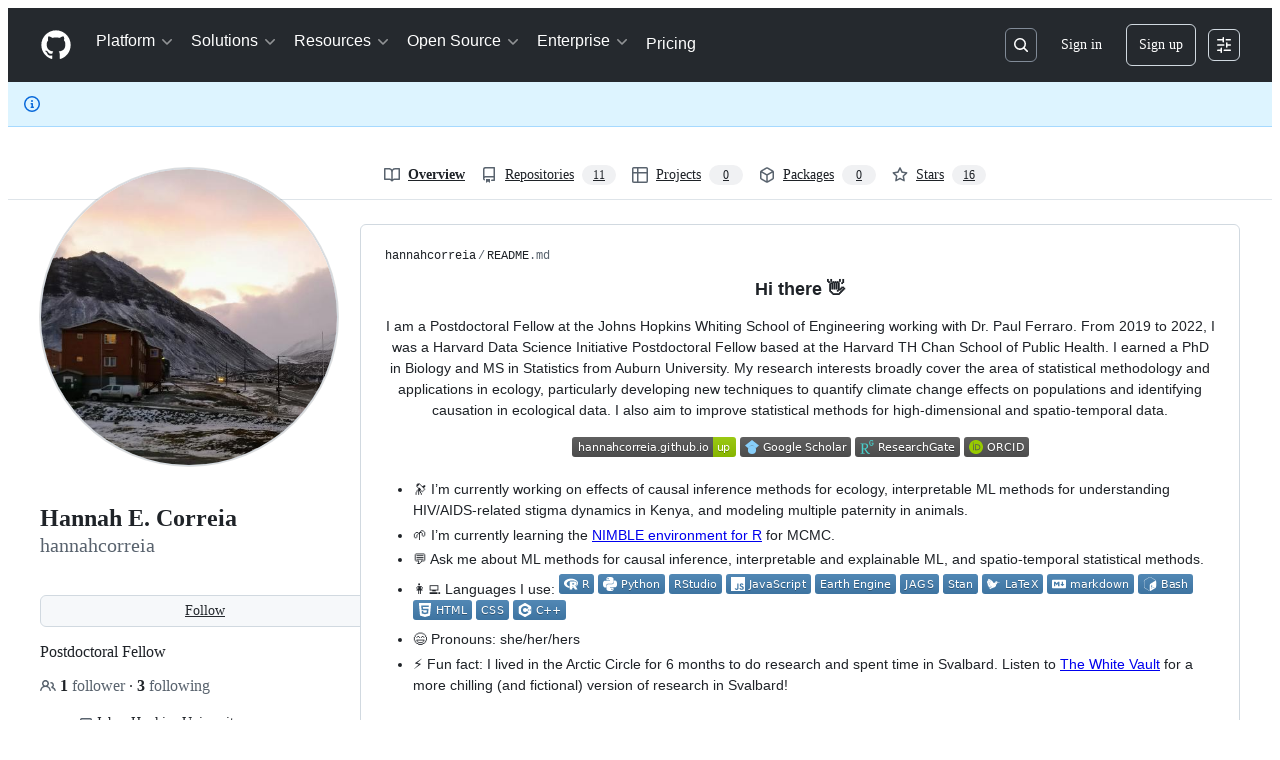

--- FILE ---
content_type: image/svg+xml;charset=utf-8
request_url: https://camo.githubusercontent.com/1a4088927eb1adac2541f5b60b274da70b3807d2695ab8be27752ab78e7a9b9e/687474703a2f2f696d672e736869656c64732e696f2f62616467652f2d5374616e2d3230383846463f7374796c653d666c617426636f6c6f723d737465656c626c7565
body_size: 507
content:
<svg xmlns="http://www.w3.org/2000/svg" width="35" height="20" role="img" aria-label="Stan"><title>Stan</title><linearGradient id="s" x2="0" y2="100%"><stop offset="0" stop-color="#bbb" stop-opacity=".1"/><stop offset="1" stop-opacity=".1"/></linearGradient><clipPath id="r"><rect width="35" height="20" rx="3" fill="#fff"/></clipPath><g clip-path="url(#r)"><rect width="0" height="20" fill="steelblue"/><rect x="0" width="35" height="20" fill="steelblue"/><rect width="35" height="20" fill="url(#s)"/></g><g fill="#fff" text-anchor="middle" font-family="Verdana,Geneva,DejaVu Sans,sans-serif" text-rendering="geometricPrecision" font-size="110"><text aria-hidden="true" x="175" y="150" fill="#010101" fill-opacity=".3" transform="scale(.1)" textLength="250">Stan</text><text x="175" y="140" transform="scale(.1)" fill="#fff" textLength="250">Stan</text></g></svg>

--- FILE ---
content_type: image/svg+xml;charset=utf-8
request_url: https://camo.githubusercontent.com/2e3d66115536215ecb861d8559f7e5d63abae86559ce93f5f58db442c7b935af/68747470733a2f2f696d672e736869656c64732e696f2f62616467652f2d4a6176615363726970742d3230383846463f7374796c653d666c6174266c6f676f3d4a617661536372697074266c6f676f436f6c6f723d66666666666626636f6c6f723d737465656c626c7565
body_size: 1611
content:
<svg xmlns="http://www.w3.org/2000/svg" width="85" height="20" role="img" aria-label="JavaScript"><title>JavaScript</title><linearGradient id="s" x2="0" y2="100%"><stop offset="0" stop-color="#bbb" stop-opacity=".1"/><stop offset="1" stop-opacity=".1"/></linearGradient><clipPath id="r"><rect width="85" height="20" rx="3" fill="#fff"/></clipPath><g clip-path="url(#r)"><rect width="0" height="20" fill="#555"/><rect x="0" width="85" height="20" fill="steelblue"/><rect width="85" height="20" fill="url(#s)"/></g><g fill="#fff" text-anchor="middle" font-family="Verdana,Geneva,DejaVu Sans,sans-serif" text-rendering="geometricPrecision" font-size="110"><image x="5" y="3" width="14" height="14" href="[data-uri]"/><text aria-hidden="true" x="515" y="150" fill="#010101" fill-opacity=".3" transform="scale(.1)" textLength="570">JavaScript</text><text x="515" y="140" transform="scale(.1)" fill="#fff" textLength="570">JavaScript</text></g></svg>

--- FILE ---
content_type: image/svg+xml;charset=utf-8
request_url: https://camo.githubusercontent.com/29e8a89804b4e35b529e461108170bc99bbaef69aba2a1af841b33193b51daba/687474703a2f2f696d672e736869656c64732e696f2f62616467652f2d4a4147532d3230383846463f7374796c653d666c617426636f6c6f723d737465656c626c7565
body_size: 194
content:
<svg xmlns="http://www.w3.org/2000/svg" width="39" height="20" role="img" aria-label="JAGS"><title>JAGS</title><linearGradient id="s" x2="0" y2="100%"><stop offset="0" stop-color="#bbb" stop-opacity=".1"/><stop offset="1" stop-opacity=".1"/></linearGradient><clipPath id="r"><rect width="39" height="20" rx="3" fill="#fff"/></clipPath><g clip-path="url(#r)"><rect width="0" height="20" fill="steelblue"/><rect x="0" width="39" height="20" fill="steelblue"/><rect width="39" height="20" fill="url(#s)"/></g><g fill="#fff" text-anchor="middle" font-family="Verdana,Geneva,DejaVu Sans,sans-serif" text-rendering="geometricPrecision" font-size="110"><text aria-hidden="true" x="195" y="150" fill="#010101" fill-opacity=".3" transform="scale(.1)" textLength="290">JAGS</text><text x="195" y="140" transform="scale(.1)" fill="#fff" textLength="290">JAGS</text></g></svg>

--- FILE ---
content_type: image/svg+xml;charset=utf-8
request_url: https://camo.githubusercontent.com/eb7b5ff524d88f3c28ea4044dd2f308d07aa7f0761328674a2734d3176015edd/687474703a2f2f696d672e736869656c64732e696f2f62616467652f2d6d61726b646f776e2d3230383846463f7374796c653d666c6174266c6f676f3d6d61726b646f776e266c6f676f436f6c6f723d66666666666626636f6c6f723d737465656c626c7565
body_size: 840
content:
<svg xmlns="http://www.w3.org/2000/svg" width="87" height="20" role="img" aria-label="markdown"><title>markdown</title><linearGradient id="s" x2="0" y2="100%"><stop offset="0" stop-color="#bbb" stop-opacity=".1"/><stop offset="1" stop-opacity=".1"/></linearGradient><clipPath id="r"><rect width="87" height="20" rx="3" fill="#fff"/></clipPath><g clip-path="url(#r)"><rect width="0" height="20" fill="#555"/><rect x="0" width="87" height="20" fill="steelblue"/><rect width="87" height="20" fill="url(#s)"/></g><g fill="#fff" text-anchor="middle" font-family="Verdana,Geneva,DejaVu Sans,sans-serif" text-rendering="geometricPrecision" font-size="110"><image x="5" y="3" width="14" height="14" href="[data-uri]"/><text aria-hidden="true" x="525" y="150" fill="#010101" fill-opacity=".3" transform="scale(.1)" textLength="590">markdown</text><text x="525" y="140" transform="scale(.1)" fill="#fff" textLength="590">markdown</text></g></svg>

--- FILE ---
content_type: image/svg+xml;charset=utf-8
request_url: https://camo.githubusercontent.com/86234ad4d7b6863f382a39ce7acc6ab9137b225789b291518fbeeb008c664fc8/687474703a2f2f696d672e736869656c64732e696f2f62616467652f2d4f524349442d677265793f7374796c653d666c6174266c6f676f3d4f52434944266c6f676f436f6c6f723d677265656e
body_size: 1301
content:
<svg xmlns="http://www.w3.org/2000/svg" width="65" height="20" role="img" aria-label="ORCID"><title>ORCID</title><linearGradient id="s" x2="0" y2="100%"><stop offset="0" stop-color="#bbb" stop-opacity=".1"/><stop offset="1" stop-opacity=".1"/></linearGradient><clipPath id="r"><rect width="65" height="20" rx="3" fill="#fff"/></clipPath><g clip-path="url(#r)"><rect width="0" height="20" fill="#555"/><rect x="0" width="65" height="20" fill="#555"/><rect width="65" height="20" fill="url(#s)"/></g><g fill="#fff" text-anchor="middle" font-family="Verdana,Geneva,DejaVu Sans,sans-serif" text-rendering="geometricPrecision" font-size="110"><image x="5" y="3" width="14" height="14" href="[data-uri]"/><text aria-hidden="true" x="415" y="150" fill="#010101" fill-opacity=".3" transform="scale(.1)" textLength="370">ORCID</text><text x="415" y="140" transform="scale(.1)" fill="#fff" textLength="370">ORCID</text></g></svg>

--- FILE ---
content_type: image/svg+xml;charset=utf-8
request_url: https://camo.githubusercontent.com/c3c7c1db782acdf6c68f2739f0ff58a5a92eb050c7423c32bcc85e7a8311e219/687474703a2f2f696d672e736869656c64732e696f2f62616467652f444f492d31302e313039382f727370622e323031382e323034322d626c75652e737667
body_size: 462
content:
<svg xmlns="http://www.w3.org/2000/svg" width="180" height="20" role="img" aria-label="DOI: 10.1098/rspb.2018.2042"><title>DOI: 10.1098/rspb.2018.2042</title><linearGradient id="s" x2="0" y2="100%"><stop offset="0" stop-color="#bbb" stop-opacity=".1"/><stop offset="1" stop-opacity=".1"/></linearGradient><clipPath id="r"><rect width="180" height="20" rx="3" fill="#fff"/></clipPath><g clip-path="url(#r)"><rect width="31" height="20" fill="#555"/><rect x="31" width="149" height="20" fill="#007ec6"/><rect width="180" height="20" fill="url(#s)"/></g><g fill="#fff" text-anchor="middle" font-family="Verdana,Geneva,DejaVu Sans,sans-serif" text-rendering="geometricPrecision" font-size="110"><text aria-hidden="true" x="165" y="150" fill="#010101" fill-opacity=".3" transform="scale(.1)" textLength="210">DOI</text><text x="165" y="140" transform="scale(.1)" fill="#fff" textLength="210">DOI</text><text aria-hidden="true" x="1045" y="150" fill="#010101" fill-opacity=".3" transform="scale(.1)" textLength="1390">10.1098/rspb.2018.2042</text><text x="1045" y="140" transform="scale(.1)" fill="#fff" textLength="1390">10.1098/rspb.2018.2042</text></g></svg>

--- FILE ---
content_type: image/svg+xml;charset=utf-8
request_url: https://camo.githubusercontent.com/be8784da32a7e4cbb1205a758c7a35be905c6dc7721b5f795c077e167d69d0d8/687474703a2f2f696d672e736869656c64732e696f2f62616467652f444f492d31302e313030322f656365332e343438382d626c75652e737667
body_size: 800
content:
<svg xmlns="http://www.w3.org/2000/svg" width="150" height="20" role="img" aria-label="DOI: 10.1002/ece3.4488"><title>DOI: 10.1002/ece3.4488</title><linearGradient id="s" x2="0" y2="100%"><stop offset="0" stop-color="#bbb" stop-opacity=".1"/><stop offset="1" stop-opacity=".1"/></linearGradient><clipPath id="r"><rect width="150" height="20" rx="3" fill="#fff"/></clipPath><g clip-path="url(#r)"><rect width="31" height="20" fill="#555"/><rect x="31" width="119" height="20" fill="#007ec6"/><rect width="150" height="20" fill="url(#s)"/></g><g fill="#fff" text-anchor="middle" font-family="Verdana,Geneva,DejaVu Sans,sans-serif" text-rendering="geometricPrecision" font-size="110"><text aria-hidden="true" x="165" y="150" fill="#010101" fill-opacity=".3" transform="scale(.1)" textLength="210">DOI</text><text x="165" y="140" transform="scale(.1)" fill="#fff" textLength="210">DOI</text><text aria-hidden="true" x="895" y="150" fill="#010101" fill-opacity=".3" transform="scale(.1)" textLength="1090">10.1002/ece3.4488</text><text x="895" y="140" transform="scale(.1)" fill="#fff" textLength="1090">10.1002/ece3.4488</text></g></svg>

--- FILE ---
content_type: image/svg+xml;charset=utf-8
request_url: https://camo.githubusercontent.com/f2d9428b2814178c6ba7af69228c98c7c402a8247bffb76a72af0047d1ff9df9/687474703a2f2f696d672e736869656c64732e696f2f62616467652f2d48544d4c2d3230383846463f7374796c653d666c6174266c6f676f3d68746d6c35266c6f676f436f6c6f723d66666666666626636f6c6f723d737465656c626c7565
body_size: 724
content:
<svg xmlns="http://www.w3.org/2000/svg" width="59" height="20" role="img" aria-label="HTML"><title>HTML</title><linearGradient id="s" x2="0" y2="100%"><stop offset="0" stop-color="#bbb" stop-opacity=".1"/><stop offset="1" stop-opacity=".1"/></linearGradient><clipPath id="r"><rect width="59" height="20" rx="3" fill="#fff"/></clipPath><g clip-path="url(#r)"><rect width="0" height="20" fill="#555"/><rect x="0" width="59" height="20" fill="steelblue"/><rect width="59" height="20" fill="url(#s)"/></g><g fill="#fff" text-anchor="middle" font-family="Verdana,Geneva,DejaVu Sans,sans-serif" text-rendering="geometricPrecision" font-size="110"><image x="5" y="3" width="14" height="14" href="[data-uri]"/><text aria-hidden="true" x="385" y="150" fill="#010101" fill-opacity=".3" transform="scale(.1)" textLength="310">HTML</text><text x="385" y="140" transform="scale(.1)" fill="#fff" textLength="310">HTML</text></g></svg>

--- FILE ---
content_type: image/svg+xml;charset=utf-8
request_url: https://camo.githubusercontent.com/63d274159976f5de2f7dfb5f15d5380494d90edea98501f80825e4ee3c196d09/687474703a2f2f696d672e736869656c64732e696f2f62616467652f444f492d31302e313030322f626965732e3230323030303234372d626c75652e737667
body_size: 507
content:
<svg xmlns="http://www.w3.org/2000/svg" width="182" height="20" role="img" aria-label="DOI: 10.1002/bies.202000247"><title>DOI: 10.1002/bies.202000247</title><linearGradient id="s" x2="0" y2="100%"><stop offset="0" stop-color="#bbb" stop-opacity=".1"/><stop offset="1" stop-opacity=".1"/></linearGradient><clipPath id="r"><rect width="182" height="20" rx="3" fill="#fff"/></clipPath><g clip-path="url(#r)"><rect width="31" height="20" fill="#555"/><rect x="31" width="151" height="20" fill="#007ec6"/><rect width="182" height="20" fill="url(#s)"/></g><g fill="#fff" text-anchor="middle" font-family="Verdana,Geneva,DejaVu Sans,sans-serif" text-rendering="geometricPrecision" font-size="110"><text aria-hidden="true" x="165" y="150" fill="#010101" fill-opacity=".3" transform="scale(.1)" textLength="210">DOI</text><text x="165" y="140" transform="scale(.1)" fill="#fff" textLength="210">DOI</text><text aria-hidden="true" x="1055" y="150" fill="#010101" fill-opacity=".3" transform="scale(.1)" textLength="1410">10.1002/bies.202000247</text><text x="1055" y="140" transform="scale(.1)" fill="#fff" textLength="1410">10.1002/bies.202000247</text></g></svg>

--- FILE ---
content_type: image/svg+xml;charset=utf-8
request_url: https://camo.githubusercontent.com/46d90d90b5986a05d068dbff6e70430d0619f556185eb0344600c93ea546a30f/687474703a2f2f696d672e736869656c64732e696f2f62616467652f2d5253747564696f2d3230383846463f7374796c653d666c6174266c6f676f3d5253747564696f266c6f676f436f6c6f723d66666666666626636f6c6f723d737465656c626c7565
body_size: 208
content:
<svg xmlns="http://www.w3.org/2000/svg" width="53" height="20" role="img" aria-label="RStudio"><title>RStudio</title><linearGradient id="s" x2="0" y2="100%"><stop offset="0" stop-color="#bbb" stop-opacity=".1"/><stop offset="1" stop-opacity=".1"/></linearGradient><clipPath id="r"><rect width="53" height="20" rx="3" fill="#fff"/></clipPath><g clip-path="url(#r)"><rect width="0" height="20" fill="steelblue"/><rect x="0" width="53" height="20" fill="steelblue"/><rect width="53" height="20" fill="url(#s)"/></g><g fill="#fff" text-anchor="middle" font-family="Verdana,Geneva,DejaVu Sans,sans-serif" text-rendering="geometricPrecision" font-size="110"><text aria-hidden="true" x="265" y="150" fill="#010101" fill-opacity=".3" transform="scale(.1)" textLength="430">RStudio</text><text x="265" y="140" transform="scale(.1)" fill="#fff" textLength="430">RStudio</text></g></svg>

--- FILE ---
content_type: image/svg+xml;charset=utf-8
request_url: https://camo.githubusercontent.com/304f33212600044f4eda8c04bac5c2520159cab28d7d43f41c22770b63140d28/68747470733a2f2f696d672e736869656c64732e696f2f776562736974653f6c6162656c436f6c6f723d6772657926646f776e5f636f6c6f723d72656426646f776e5f6d6573736167653d646f776e266c6162656c3d68616e6e6168636f72726569612e6769746875622e696f266c6f676f3d57656273697465266c6f676f436f6c6f723d3230383846462675705f636f6c6f723d677265656e2675705f6d6573736167653d75702675726c3d687474707325334125324625324668616e6e6168636f72726569612e6769746875622e696f
body_size: 496
content:
<svg xmlns="http://www.w3.org/2000/svg" width="164" height="20" role="img" aria-label="hannahcorreia.github.io: up"><title>hannahcorreia.github.io: up</title><linearGradient id="s" x2="0" y2="100%"><stop offset="0" stop-color="#bbb" stop-opacity=".1"/><stop offset="1" stop-opacity=".1"/></linearGradient><clipPath id="r"><rect width="164" height="20" rx="3" fill="#fff"/></clipPath><g clip-path="url(#r)"><rect width="141" height="20" fill="#555"/><rect x="141" width="23" height="20" fill="#97ca00"/><rect width="164" height="20" fill="url(#s)"/></g><g fill="#fff" text-anchor="middle" font-family="Verdana,Geneva,DejaVu Sans,sans-serif" text-rendering="geometricPrecision" font-size="110"><text aria-hidden="true" x="715" y="150" fill="#010101" fill-opacity=".3" transform="scale(.1)" textLength="1310">hannahcorreia.github.io</text><text x="715" y="140" transform="scale(.1)" fill="#fff" textLength="1310">hannahcorreia.github.io</text><text aria-hidden="true" x="1515" y="150" fill="#010101" fill-opacity=".3" transform="scale(.1)" textLength="130">up</text><text x="1515" y="140" transform="scale(.1)" fill="#fff" textLength="130">up</text></g></svg>

--- FILE ---
content_type: image/svg+xml;charset=utf-8
request_url: https://camo.githubusercontent.com/fecce3244c7758aebdf100d7bb774c38c9cf7a0452741d7d313facdb31ff1635/68747470733a2f2f696d672e736869656c64732e696f2f62616467652f2d45617274685f456e67696e652d3230383846463f7374796c653d666c617426636f6c6f723d737465656c626c7565
body_size: 226
content:
<svg xmlns="http://www.w3.org/2000/svg" width="81" height="20" role="img" aria-label="Earth Engine"><title>Earth Engine</title><linearGradient id="s" x2="0" y2="100%"><stop offset="0" stop-color="#bbb" stop-opacity=".1"/><stop offset="1" stop-opacity=".1"/></linearGradient><clipPath id="r"><rect width="81" height="20" rx="3" fill="#fff"/></clipPath><g clip-path="url(#r)"><rect width="0" height="20" fill="steelblue"/><rect x="0" width="81" height="20" fill="steelblue"/><rect width="81" height="20" fill="url(#s)"/></g><g fill="#fff" text-anchor="middle" font-family="Verdana,Geneva,DejaVu Sans,sans-serif" text-rendering="geometricPrecision" font-size="110"><text aria-hidden="true" x="405" y="150" fill="#010101" fill-opacity=".3" transform="scale(.1)" textLength="710">Earth Engine</text><text x="405" y="140" transform="scale(.1)" fill="#fff" textLength="710">Earth Engine</text></g></svg>

--- FILE ---
content_type: image/svg+xml;charset=utf-8
request_url: https://camo.githubusercontent.com/8e26f4feabf5f2c26844cb6ea3d8824f5fa241430d152b0c7b92f78ccecc73c3/687474703a2f2f696d672e736869656c64732e696f2f62616467652f2d476f6f676c65205363686f6c61722d677265793f7374796c653d666c6174266c6f676f3d676f6f676c652d7363686f6c6172266c6f676f436f6c6f723d6c69676874736b79626c7565
body_size: 665
content:
<svg xmlns="http://www.w3.org/2000/svg" width="111" height="20" role="img" aria-label="Google Scholar"><title>Google Scholar</title><linearGradient id="s" x2="0" y2="100%"><stop offset="0" stop-color="#bbb" stop-opacity=".1"/><stop offset="1" stop-opacity=".1"/></linearGradient><clipPath id="r"><rect width="111" height="20" rx="3" fill="#fff"/></clipPath><g clip-path="url(#r)"><rect width="0" height="20" fill="#555"/><rect x="0" width="111" height="20" fill="#555"/><rect width="111" height="20" fill="url(#s)"/></g><g fill="#fff" text-anchor="middle" font-family="Verdana,Geneva,DejaVu Sans,sans-serif" text-rendering="geometricPrecision" font-size="110"><image x="5" y="3" width="14" height="14" href="[data-uri]"/><text aria-hidden="true" x="645" y="150" fill="#010101" fill-opacity=".3" transform="scale(.1)" textLength="830">Google Scholar</text><text x="645" y="140" transform="scale(.1)" fill="#fff" textLength="830">Google Scholar</text></g></svg>

--- FILE ---
content_type: image/svg+xml;charset=utf-8
request_url: https://camo.githubusercontent.com/29e0d384fb95dc6a8d7f3f7a5e677f50a7459edd6725109805b52c369617e433/68747470733a2f2f696d672e736869656c64732e696f2f62616467652f444f492d31302e313030372532467330303434322d2d3032322d2d30353135302d2d372d626c75652e737667
body_size: 479
content:
<svg xmlns="http://www.w3.org/2000/svg" width="210" height="20" role="img" aria-label="DOI: 10.1007/s00442-022-05150-7"><title>DOI: 10.1007/s00442-022-05150-7</title><linearGradient id="s" x2="0" y2="100%"><stop offset="0" stop-color="#bbb" stop-opacity=".1"/><stop offset="1" stop-opacity=".1"/></linearGradient><clipPath id="r"><rect width="210" height="20" rx="3" fill="#fff"/></clipPath><g clip-path="url(#r)"><rect width="31" height="20" fill="#555"/><rect x="31" width="179" height="20" fill="#007ec6"/><rect width="210" height="20" fill="url(#s)"/></g><g fill="#fff" text-anchor="middle" font-family="Verdana,Geneva,DejaVu Sans,sans-serif" text-rendering="geometricPrecision" font-size="110"><text aria-hidden="true" x="165" y="150" fill="#010101" fill-opacity=".3" transform="scale(.1)" textLength="210">DOI</text><text x="165" y="140" transform="scale(.1)" fill="#fff" textLength="210">DOI</text><text aria-hidden="true" x="1195" y="150" fill="#010101" fill-opacity=".3" transform="scale(.1)" textLength="1690">10.1007/s00442-022-05150-7</text><text x="1195" y="140" transform="scale(.1)" fill="#fff" textLength="1690">10.1007/s00442-022-05150-7</text></g></svg>

--- FILE ---
content_type: image/svg+xml;charset=utf-8
request_url: https://camo.githubusercontent.com/4b1c5938537221b4b95c00477fec917dd73f7233dd8ef585edb667db1cd9dd14/687474703a2f2f696d672e736869656c64732e696f2f62616467652f2d432b2b2d3230383846463f7374796c653d666c6174266c6f676f3d63706c7573706c7573266c6f676f436f6c6f723d66666666666626636f6c6f723d737465656c626c7565
body_size: 1638
content:
<svg xmlns="http://www.w3.org/2000/svg" width="53" height="20" role="img" aria-label="C++"><title>C++</title><linearGradient id="s" x2="0" y2="100%"><stop offset="0" stop-color="#bbb" stop-opacity=".1"/><stop offset="1" stop-opacity=".1"/></linearGradient><clipPath id="r"><rect width="53" height="20" rx="3" fill="#fff"/></clipPath><g clip-path="url(#r)"><rect width="0" height="20" fill="#555"/><rect x="0" width="53" height="20" fill="steelblue"/><rect width="53" height="20" fill="url(#s)"/></g><g fill="#fff" text-anchor="middle" font-family="Verdana,Geneva,DejaVu Sans,sans-serif" text-rendering="geometricPrecision" font-size="110"><image x="5" y="3" width="14" height="14" href="[data-uri]"/><text aria-hidden="true" x="355" y="150" fill="#010101" fill-opacity=".3" transform="scale(.1)" textLength="250">C++</text><text x="355" y="140" transform="scale(.1)" fill="#fff" textLength="250">C++</text></g></svg>

--- FILE ---
content_type: image/svg+xml;charset=utf-8
request_url: https://camo.githubusercontent.com/96e2629170ef20f6c4acc5774cd34762a3d288e0f05d41153257c8623bc23bb9/68747470733a2f2f696d672e736869656c64732e696f2f62616467652f444f492d31302e31303032253246656365332e31313035342d626c75652e737667
body_size: 468
content:
<svg xmlns="http://www.w3.org/2000/svg" width="156" height="20" role="img" aria-label="DOI: 10.1002/ece3.11054"><title>DOI: 10.1002/ece3.11054</title><linearGradient id="s" x2="0" y2="100%"><stop offset="0" stop-color="#bbb" stop-opacity=".1"/><stop offset="1" stop-opacity=".1"/></linearGradient><clipPath id="r"><rect width="156" height="20" rx="3" fill="#fff"/></clipPath><g clip-path="url(#r)"><rect width="31" height="20" fill="#555"/><rect x="31" width="125" height="20" fill="#007ec6"/><rect width="156" height="20" fill="url(#s)"/></g><g fill="#fff" text-anchor="middle" font-family="Verdana,Geneva,DejaVu Sans,sans-serif" text-rendering="geometricPrecision" font-size="110"><text aria-hidden="true" x="165" y="150" fill="#010101" fill-opacity=".3" transform="scale(.1)" textLength="210">DOI</text><text x="165" y="140" transform="scale(.1)" fill="#fff" textLength="210">DOI</text><text aria-hidden="true" x="925" y="150" fill="#010101" fill-opacity=".3" transform="scale(.1)" textLength="1150">10.1002/ece3.11054</text><text x="925" y="140" transform="scale(.1)" fill="#fff" textLength="1150">10.1002/ece3.11054</text></g></svg>

--- FILE ---
content_type: image/svg+xml;charset=utf-8
request_url: https://camo.githubusercontent.com/a20cecb6040966b0de1b00e77f402a72aa3ec48b4e60def0dff9ddce2ab77605/687474703a2f2f696d672e736869656c64732e696f2f62616467652f2d4c615465582d3230383846463f7374796c653d666c6174266c6f676f3d6c61746578266c6f676f436f6c6f723d66666666666626636f6c6f723d737465656c626c7565
body_size: 7825
content:
<svg xmlns="http://www.w3.org/2000/svg" width="61" height="20" role="img" aria-label="LaTeX"><title>LaTeX</title><linearGradient id="s" x2="0" y2="100%"><stop offset="0" stop-color="#bbb" stop-opacity=".1"/><stop offset="1" stop-opacity=".1"/></linearGradient><clipPath id="r"><rect width="61" height="20" rx="3" fill="#fff"/></clipPath><g clip-path="url(#r)"><rect width="0" height="20" fill="#555"/><rect x="0" width="61" height="20" fill="steelblue"/><rect width="61" height="20" fill="url(#s)"/></g><g fill="#fff" text-anchor="middle" font-family="Verdana,Geneva,DejaVu Sans,sans-serif" text-rendering="geometricPrecision" font-size="110"><image x="5" y="3" width="14" height="14" href="[data-uri]"/><text aria-hidden="true" x="395" y="150" fill="#010101" fill-opacity=".3" transform="scale(.1)" textLength="330">LaTeX</text><text x="395" y="140" transform="scale(.1)" fill="#fff" textLength="330">LaTeX</text></g></svg>

--- FILE ---
content_type: image/svg+xml;charset=utf-8
request_url: https://camo.githubusercontent.com/5465c24044b66c884eb2ef9dd953e04d86a5fc7b4d369747e9ecad57940dd6f8/687474703a2f2f696d672e736869656c64732e696f2f62616467652f2d4353532d3230383846463f7374796c653d666c6174266c6f676f3d63737333266c6f676f436f6c6f723d66666666666626636f6c6f723d737465656c626c7565
body_size: 527
content:
<svg xmlns="http://www.w3.org/2000/svg" width="33" height="20" role="img" aria-label="CSS"><title>CSS</title><linearGradient id="s" x2="0" y2="100%"><stop offset="0" stop-color="#bbb" stop-opacity=".1"/><stop offset="1" stop-opacity=".1"/></linearGradient><clipPath id="r"><rect width="33" height="20" rx="3" fill="#fff"/></clipPath><g clip-path="url(#r)"><rect width="0" height="20" fill="steelblue"/><rect x="0" width="33" height="20" fill="steelblue"/><rect width="33" height="20" fill="url(#s)"/></g><g fill="#fff" text-anchor="middle" font-family="Verdana,Geneva,DejaVu Sans,sans-serif" text-rendering="geometricPrecision" font-size="110"><text aria-hidden="true" x="165" y="150" fill="#010101" fill-opacity=".3" transform="scale(.1)" textLength="230">CSS</text><text x="165" y="140" transform="scale(.1)" fill="#fff" textLength="230">CSS</text></g></svg>

--- FILE ---
content_type: image/svg+xml;charset=utf-8
request_url: https://camo.githubusercontent.com/a7a08750d6d75189619bdf1f5cdf291d1ad2726b8721e0de11fbe7f2b3d42f3d/687474703a2f2f696d672e736869656c64732e696f2f62616467652f2d5265736561726368476174652d677265793f7374796c653d666c6174266c6f676f3d726573656172636867617465266c6f676f436f6c6f723d6d656469756d74757271756f697365
body_size: 2902
content:
<svg xmlns="http://www.w3.org/2000/svg" width="105" height="20" role="img" aria-label="ResearchGate"><title>ResearchGate</title><linearGradient id="s" x2="0" y2="100%"><stop offset="0" stop-color="#bbb" stop-opacity=".1"/><stop offset="1" stop-opacity=".1"/></linearGradient><clipPath id="r"><rect width="105" height="20" rx="3" fill="#fff"/></clipPath><g clip-path="url(#r)"><rect width="0" height="20" fill="#555"/><rect x="0" width="105" height="20" fill="#555"/><rect width="105" height="20" fill="url(#s)"/></g><g fill="#fff" text-anchor="middle" font-family="Verdana,Geneva,DejaVu Sans,sans-serif" text-rendering="geometricPrecision" font-size="110"><image x="5" y="3" width="14" height="14" href="[data-uri]"/><text aria-hidden="true" x="615" y="150" fill="#010101" fill-opacity=".3" transform="scale(.1)" textLength="770">ResearchGate</text><text x="615" y="140" transform="scale(.1)" fill="#fff" textLength="770">ResearchGate</text></g></svg>

--- FILE ---
content_type: image/svg+xml;charset=utf-8
request_url: https://camo.githubusercontent.com/bd1417ec5b45420461e340dd2bcb723c5e49004a23d46a1c6bb3cbcd332d912d/687474703a2f2f696d672e736869656c64732e696f2f62616467652f2d426173682d3230383846463f7374796c653d666c6174266c6f676f3d676e752d62617368266c6f676f436f6c6f723d66666666666626636f6c6f723d737465656c626c7565
body_size: 3000
content:
<svg xmlns="http://www.w3.org/2000/svg" width="55" height="20" role="img" aria-label="Bash"><title>Bash</title><linearGradient id="s" x2="0" y2="100%"><stop offset="0" stop-color="#bbb" stop-opacity=".1"/><stop offset="1" stop-opacity=".1"/></linearGradient><clipPath id="r"><rect width="55" height="20" rx="3" fill="#fff"/></clipPath><g clip-path="url(#r)"><rect width="0" height="20" fill="#555"/><rect x="0" width="55" height="20" fill="steelblue"/><rect width="55" height="20" fill="url(#s)"/></g><g fill="#fff" text-anchor="middle" font-family="Verdana,Geneva,DejaVu Sans,sans-serif" text-rendering="geometricPrecision" font-size="110"><image x="5" y="3" width="14" height="14" href="[data-uri]"/><text aria-hidden="true" x="365" y="150" fill="#010101" fill-opacity=".3" transform="scale(.1)" textLength="270">Bash</text><text x="365" y="140" transform="scale(.1)" fill="#fff" textLength="270">Bash</text></g></svg>

--- FILE ---
content_type: image/svg+xml;charset=utf-8
request_url: https://camo.githubusercontent.com/3c901c7916649ce54aae73c78ee2a6006e6f5456fdc7db016ac7d79e42c08380/687474703a2f2f696d672e736869656c64732e696f2f62616467652f444f492d31302e313030322f626965732e3230313930303031362d626c75652e737667
body_size: 462
content:
<svg xmlns="http://www.w3.org/2000/svg" width="182" height="20" role="img" aria-label="DOI: 10.1002/bies.201900016"><title>DOI: 10.1002/bies.201900016</title><linearGradient id="s" x2="0" y2="100%"><stop offset="0" stop-color="#bbb" stop-opacity=".1"/><stop offset="1" stop-opacity=".1"/></linearGradient><clipPath id="r"><rect width="182" height="20" rx="3" fill="#fff"/></clipPath><g clip-path="url(#r)"><rect width="31" height="20" fill="#555"/><rect x="31" width="151" height="20" fill="#007ec6"/><rect width="182" height="20" fill="url(#s)"/></g><g fill="#fff" text-anchor="middle" font-family="Verdana,Geneva,DejaVu Sans,sans-serif" text-rendering="geometricPrecision" font-size="110"><text aria-hidden="true" x="165" y="150" fill="#010101" fill-opacity=".3" transform="scale(.1)" textLength="210">DOI</text><text x="165" y="140" transform="scale(.1)" fill="#fff" textLength="210">DOI</text><text aria-hidden="true" x="1055" y="150" fill="#010101" fill-opacity=".3" transform="scale(.1)" textLength="1410">10.1002/bies.201900016</text><text x="1055" y="140" transform="scale(.1)" fill="#fff" textLength="1410">10.1002/bies.201900016</text></g></svg>

--- FILE ---
content_type: image/svg+xml;charset=utf-8
request_url: https://camo.githubusercontent.com/3f7f1fe9319a3e8ec0aefb6fe454803bad0faf872f5f7bbe82b1646ccffec9b8/687474703a2f2f696d672e736869656c64732e696f2f62616467652f2d522d3230383846463f7374796c653d666c6174266c6f676f3d52266c6f676f436f6c6f723d66666666666626636f6c6f723d737465656c626c7565
body_size: 1465
content:
<svg xmlns="http://www.w3.org/2000/svg" width="35" height="20" role="img" aria-label="R"><title>R</title><linearGradient id="s" x2="0" y2="100%"><stop offset="0" stop-color="#bbb" stop-opacity=".1"/><stop offset="1" stop-opacity=".1"/></linearGradient><clipPath id="r"><rect width="35" height="20" rx="3" fill="#fff"/></clipPath><g clip-path="url(#r)"><rect width="0" height="20" fill="#555"/><rect x="0" width="35" height="20" fill="steelblue"/><rect width="35" height="20" fill="url(#s)"/></g><g fill="#fff" text-anchor="middle" font-family="Verdana,Geneva,DejaVu Sans,sans-serif" text-rendering="geometricPrecision" font-size="110"><image x="5" y="3" width="14" height="14" href="[data-uri]"/><text aria-hidden="true" x="265" y="150" fill="#010101" fill-opacity=".3" transform="scale(.1)" textLength="70">R</text><text x="265" y="140" transform="scale(.1)" fill="#fff" textLength="70">R</text></g></svg>

--- FILE ---
content_type: image/svg+xml;charset=utf-8
request_url: https://camo.githubusercontent.com/68d76c8c3b9d6ff6f01e22fe6f9217534b31a9b22768cd7161bbfb81e4e9a36a/68747470733a2f2f696d672e736869656c64732e696f2f62616467652f44727961642d444f4925334131302e3530363125324664727961642e64366b6a3530322d7768697465736d6f6b65
body_size: 528
content:
<svg xmlns="http://www.w3.org/2000/svg" width="212" height="20" role="img" aria-label="Dryad: DOI:10.5061/dryad.d6kj502"><title>Dryad: DOI:10.5061/dryad.d6kj502</title><linearGradient id="s" x2="0" y2="100%"><stop offset="0" stop-color="#bbb" stop-opacity=".1"/><stop offset="1" stop-opacity=".1"/></linearGradient><clipPath id="r"><rect width="212" height="20" rx="3" fill="#fff"/></clipPath><g clip-path="url(#r)"><rect width="43" height="20" fill="#555"/><rect x="43" width="169" height="20" fill="whitesmoke"/><rect width="212" height="20" fill="url(#s)"/></g><g fill="#fff" text-anchor="middle" font-family="Verdana,Geneva,DejaVu Sans,sans-serif" text-rendering="geometricPrecision" font-size="110"><text aria-hidden="true" x="225" y="150" fill="#010101" fill-opacity=".3" transform="scale(.1)" textLength="330">Dryad</text><text x="225" y="140" transform="scale(.1)" fill="#fff" textLength="330">Dryad</text><text aria-hidden="true" x="1265" y="150" fill="#ccc" fill-opacity=".3" transform="scale(.1)" textLength="1590">DOI:10.5061/dryad.d6kj502</text><text x="1265" y="140" transform="scale(.1)" fill="#333" textLength="1590">DOI:10.5061/dryad.d6kj502</text></g></svg>

--- FILE ---
content_type: image/svg+xml;charset=utf-8
request_url: https://camo.githubusercontent.com/64e5df70ab64052ab8a737c6a0a621e5cb149abe4d71fddc0bcfe7e94088b48b/68747470733a2f2f696d672e736869656c64732e696f2f62616467652f507974686f6e2d3230383846463f7374796c653d666c6174266c6f676f3d707974686f6e266c6f676f436f6c6f723d66666666666626636f6c6f723d737465656c626c7565
body_size: 2690
content:
<svg xmlns="http://www.w3.org/2000/svg" width="67" height="20" role="img" aria-label="Python"><title>Python</title><linearGradient id="s" x2="0" y2="100%"><stop offset="0" stop-color="#bbb" stop-opacity=".1"/><stop offset="1" stop-opacity=".1"/></linearGradient><clipPath id="r"><rect width="67" height="20" rx="3" fill="#fff"/></clipPath><g clip-path="url(#r)"><rect width="0" height="20" fill="#555"/><rect x="0" width="67" height="20" fill="steelblue"/><rect width="67" height="20" fill="url(#s)"/></g><g fill="#fff" text-anchor="middle" font-family="Verdana,Geneva,DejaVu Sans,sans-serif" text-rendering="geometricPrecision" font-size="110"><image x="5" y="3" width="14" height="14" href="[data-uri]"/><text aria-hidden="true" x="425" y="150" fill="#010101" fill-opacity=".3" transform="scale(.1)" textLength="390">Python</text><text x="425" y="140" transform="scale(.1)" fill="#fff" textLength="390">Python</text></g></svg>